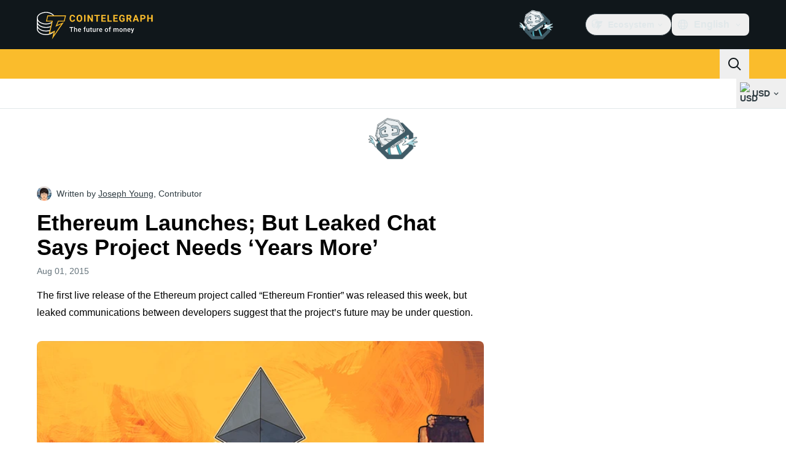

--- FILE ---
content_type: text/javascript; charset=utf-8
request_url: https://cointelegraph.com/_duck/ducklings/CvzzsWhB.js
body_size: -565
content:
import{u as o,t as a,p as u,a as i}from"./BmH_w1N6.js";try{let e=typeof window<"u"?window:typeof global<"u"?global:typeof globalThis<"u"?globalThis:typeof self<"u"?self:{},t=new e.Error().stack;t&&(e._sentryDebugIds=e._sentryDebugIds||{},e._sentryDebugIds[t]="7df36301-060a-4acf-a1ca-9c6b5e58c5bf",e._sentryDebugIdIdentifier="sentry-dbid-7df36301-060a-4acf-a1ca-9c6b5e58c5bf")}catch{}const r="#",l=e=>e===r,c=e=>{if(!e)return null;if(typeof e=="object")return e;try{return u(String(e))}catch(t){return i(t),null}},f=e=>{if(!e)return r;if(typeof e=="object"){if(e.href)return e.href;const t=e;return`${t.protocol}//${t.host}${t.pathname}${t.search}${t.hash}`}return String(e)},y=(e,t)=>{const n=c(e);return n?!!n.pathname:!1},d=(e,t)=>{e=f(e),!l(e)&&setTimeout(()=>{t?window.open(e,"_blank"):window.location.href=e})},w=(e,t)=>{d(e,t)},p=(e,t)=>{t||(t="slug");const n=e.params[t],s=/[a-z0-9]+(?:-[a-z0-9]+)*/i;return n&&typeof n=="string"&&n.length>0&&s.test(n)?n:null},H=e=>{const t=o();return a(()=>p(t,e))};export{f as a,y as i,w as n,H as u};


--- FILE ---
content_type: text/javascript; charset=utf-8
request_url: https://cointelegraph.com/_duck/ducklings/Bpu1SBub.js
body_size: 203
content:
import{u as $,t as v,g as k,a as D,_ as C}from"./C6NOVzNk.js";import{d as w,ar as V,b as h,l as y,e as F,C as I,o as S,F as t,D as s,a8 as i,au as T,bS as z,ao as f,n as M,Y as N,aQ as B}from"./BmH_w1N6.js";import{_ as L}from"./vshCEj6S.js";import{_ as A}from"./D2NXV8d6.js";import{_ as H}from"./1t7Mcusi.js";import{_ as q}from"./CbHsU6kA.js";import{_ as E}from"./Dsvni76A.js";import{_ as P}from"./sKHG55VT.js";import{_ as Q}from"./BbSoCyZe.js";import{_ as U}from"./CemZisau.js";import"./DJM4SBzr.js";import"./D0_qrrko.js";import"./Bv30v9Hr.js";import"./DGJTmE5E.js";import"./YKL8ZTmz.js";import"./CvzzsWhB.js";try{let o=typeof window<"u"?window:typeof global<"u"?global:typeof globalThis<"u"?globalThis:typeof self<"u"?self:{},e=new o.Error().stack;e&&(o._sentryDebugIds=o._sentryDebugIds||{},o._sentryDebugIds[e]="842de759-5400-4064-8287-47866744736a",o._sentryDebugIdIdentifier="sentry-dbid-842de759-5400-4064-8287-47866744736a")}catch{}const Y=w({__name:"InlineNewsletterSubscriptionForm",setup(o){const e=V(),a=h(),n=$(),r=y(()=>{const{short:b}=F(a.localeProperties),d=[],m=k(b),u=v(n.all());for(const g of m)u.includes(g)&&d.push(g);return d}),{schema:l,initialValues:c,submit:p,complete:_}=D(r);return(b,d)=>(S(),I(t(L),{initialValues:t(c),schema:t(l),class:"max-desktop:w-full desktop:flex-grow","data-testid":"footer-subscription-form",onSubmit:t(p)},{default:s(m=>[i(t(A),{disabled:t(_),placeholder:t(a).t("in.article.subscription.form.input.placeholder"),required:!0,size:t(e).isMobile?"md":"lg",name:"email",round:"lg",suffixVariant:"button-padded",type:"email",variant:"default",class:"w-full","data-testid":"footer-subscription-form-input"},{suffix:s(({size:u})=>[i(C,{size:u,round:"default",variant:"suffix",state:t(n).isLoading()||m.isSubmitting?"pending":t(_)?"complete":"idle"},null,8,["size","state"])]),_:2},1032,["disabled","placeholder","size"])]),_:1},8,["initialValues","schema","onSubmit"]))}}),j={class:"max-desktop:w-full desktop:flex-grow","data-testid":"footer-bottom-zone-newsletter"},G={class:"mb-3 text-center text-xs font-semibold uppercase text-ct-ds-fg-subtle tablet:text-sm desktop:text-left"},J=["innerHTML"],x="footer.disclaimer",K=w({__name:"Footer",async setup(o){let e,a;const n=h(),r=([e,a]=T(()=>z([x])),e=await e,a(),e),l=y(()=>r.value[x]);return(c,p)=>(S(),I(H,null,{socials:s(()=>[i(E)]),mobileApps:s(()=>[i(q)]),copyright:s(()=>[i(U)]),newsletterForm:s(()=>[f("div",j,[f("p",G,N(t(n).t("footer.newsletter")),1),i(t(Y))])]),aboutUs:s(()=>[i(P)]),navigation:s(()=>[i(Q)]),disclaimer:s(()=>[f("div",{class:M([c.$style.description,"text-bodyS mx-5 text-start text-sm text-ct-ds-fg-subtle tablet:mx-0"]),innerHTML:t(l)},null,10,J)]),_:1}))}}),O="_description_v39f7_1",R={description:O},W={$style:R},pt=B(K,[["__cssModules",W]]);export{pt as default};


--- FILE ---
content_type: text/javascript; charset=utf-8
request_url: https://cointelegraph.com/_duck/ducklings/CoMqBhnv.js
body_size: -870
content:
import{_ as d}from"./1t7Mcusi.js";import"./BmH_w1N6.js";try{let e=typeof window<"u"?window:typeof global<"u"?global:typeof globalThis<"u"?globalThis:typeof self<"u"?self:{},n=new e.Error().stack;n&&(e._sentryDebugIds=e._sentryDebugIds||{},e._sentryDebugIds[n]="cac0e3b2-5ea9-489e-9a14-bcae25957fe4",e._sentryDebugIdIdentifier="sentry-dbid-cac0e3b2-5ea9-489e-9a14-bcae25957fe4")}catch{}export{d as default};


--- FILE ---
content_type: text/javascript; charset=utf-8
request_url: https://cointelegraph.com/_duck/ducklings/Bc4bAeoe.js
body_size: 2334
content:
import{R as u,b9 as h}from"./BmH_w1N6.js";import{I as N}from"./G2WZ8VcZ.js";import{P as L,A,a as m}from"./BBsad1kY.js";try{let t=typeof window<"u"?window:typeof global<"u"?global:typeof globalThis<"u"?globalThis:typeof self<"u"?self:{},s=new t.Error().stack;s&&(t._sentryDebugIds=t._sentryDebugIds||{},t._sentryDebugIds[s]="12442058-4e2b-432b-b880-07f935856c72",t._sentryDebugIdIdentifier="sentry-dbid-12442058-4e2b-432b-b880-07f935856c72")}catch{}const T=u(`
    fragment PostFragment on Post {
        id
        slug
        views
        showShares
        showStats

        postTranslate {
            id
            title
            avatar
            published
            leadText

            author {
                id
                slug
                gender
                innovationCircleUrl
                position
                authorTranslates {
                    id
                    name
                }
            }
        }

        category {
            id
            slug
            categoryTranslates {
                id
                title
            }
        }

        author {
            id
            slug
            innovationCircleUrl
            authorTranslates {
                id
                name
                noIndex
            }
        }

        postBadge {
            id
            label
            postBadgeTranslates {
                id
                title
            }
        }
    }
`),S=u(`
        fragment PaginatedPostsFragment on PaginatedPosts {
            hasMorePosts
            data {
                ...PostFragment
            }
        }
    `,[T]),E=u(`
        fragment FullPostFragment on Post {
            ...PostFragment

            pixelUrl
            deletedAt
            showShares
            showStats
            active

            author {
                gender
                avatar
            }

            category {
                categoryTranslates {
                    title
                }
            }

            tags {
                id
                slug
                hidden
                tagTranslates {
                    id
                    title
                    microdata {
                        id
                        type
                        legalName
                        alternateName
                        sameAs
                    }
                }
            }

            postTranslate {
                seoMetaTitle
                description
                youtube
                audio
                noIndex
                twitterLeadText
                totalShares
                bodyText

                author {
                    gender
                    avatar
                }

                editor {
                    avatar
                    slug
                    gender
                    position
                    authorTranslates {
                        name
                    }
                }
            }

            postOptions {
                isPromo
                hideDisclaimer
            }

            alternates {
                code
            }
        }
    `,[T]),B=u(`
        query EditorsChoice($short: String) {
            locale(short: $short) {
                editorsPosts {
                    ...PostFragment
                }
            }
        }
    `,[T]),G=u(`
        query CategoryPostsQuery($short: String, $slug: String!, $offset: Int!, $length: Int!) {
            locale(short: $short) {
                category(slug: $slug) {
                    posts(offset: $offset, length: $length) {
                        ...PaginatedPostsFragment
                    }
                }
            }
        }
    `,[S]),H=u(`
        query TagPostsQuery($short: String, $slug: String!, $offset: Int!, $length: Int!) {
            locale(short: $short) {
                tag(slug: $slug) {
                    posts(offset: $offset, length: $length) {
                        ...PaginatedPostsFragment
                    }
                }
            }
        }
    `,[S]),Q=u(`
        query FullPost($short: String, $slug: String!) {
            locale(short: $short) {
                post(slug: $slug) {
                    ...FullPostFragment
                }
            }
        }
    `,[E]),K=u(`
        query NextFullPost(
            $short: String
            $promo: Boolean
            $beforePostId: ID
            $categorySlug: String
        ) {
            locale(short: $short) {
                posts(
                    length: 1
                    order: "postPublishedTime"
                    promo: $promo
                    beforePostId: $beforePostId
                    categorySlug: $categorySlug
                ) {
                    hasMorePosts
                    data {
                        ...FullPostFragment
                    }
                }
            }
        }
    `,[E]);var r=(t=>(t.MARKETS="markets",t.SPONSORED="sponsored",t.EXPLAINED="explained",t.MAGAZINE="magazine",t.PRESS_RELEASES="press-releases",t.MARKET_RELEASES="market-releases",t.INNOVATION_CIRCLE="innovation-circle",t.RESEARCH="research",t.QUIZ="quiz",t.EXPERT_TAKE="expert-take",t.FEATURES="features",t.LATEST_NEWS="latest-news",t))(r||{}),R=(t=>(t.HOW_TO="how-to",t))(R||{}),d=(t=>(t.DEFAULT="default",t.DANGER="danger",t.SUCCESS="success",t.WARNING="warning",t.INFO="info",t))(d||{});const V=t=>{var a;const s=(a=t==null?void 0:t.locale)==null?void 0:a.post,e=h(E,s);return e||null},q=t=>{var a,o,n;const s=(n=(o=(a=t==null?void 0:t.locale)==null?void 0:a.posts)==null?void 0:o.data)==null?void 0:n[0],e=h(E,s);return e||null},F=t=>(t||[]).filter(Boolean),f=(t,s)=>{const e=h(S,t),a=F(e==null?void 0:e.data);if(!e||!a||a.length===0)return null;let o;{const n=a.at(-1),l=O(n),c=(s==null?void 0:s.offset)??0;if(!l)throw new Error("Last post has no published date");o={offset:c+a.length,lastPublishedAt:l}}return{items:a,hasNextPage:e.hasMorePosts,cursor:o}},Y=t=>{const s={async loadInitial(){const e=await t.loadInitial();return f(e,void 0)},async loadNext(e){const a=await t.loadNext(e);return f(a,e)}};return new N(s)},p=t=>{var s;return((s=t.postTranslate)==null?void 0:s.title)||""},b=t=>{var a,o,n,l,c,P,g;const s=(l=(n=(o=(a=t.postTranslate)==null?void 0:a.author)==null?void 0:o.authorTranslates)==null?void 0:n[0])==null?void 0:l.name,e=(g=(P=(c=t.author)==null?void 0:c.authorTranslates)==null?void 0:P[0])==null?void 0:g.name;return s||e||null},k=t=>{var n;const s=t.author,e=(n=t.postTranslate)==null?void 0:n.author,a=(e==null?void 0:e.slug)??(s==null?void 0:s.slug),o=(e==null?void 0:e.innovationCircleUrl)??(s==null?void 0:s.innovationCircleUrl);return o||(a?`/authors/${a}`:null)},W=t=>{var s,e;return((e=(s=t.postTranslate)==null?void 0:s.author)==null?void 0:e.position)??""},X=t=>{var s,e;return`/authors/${(e=(s=t.postTranslate)==null?void 0:s.editor)==null?void 0:e.slug}`},Z=t=>{var s,e;return((e=(s=t.postTranslate)==null?void 0:s.editor)==null?void 0:e.position)??""},z=t=>{var s,e,a,o;return((o=(a=(e=(s=t.postTranslate)==null?void 0:s.editor)==null?void 0:e.authorTranslates)==null?void 0:a[0])==null?void 0:o.name)||""},j=t=>{var e;const s=(e=t==null?void 0:t.postTranslate)==null?void 0:e.editor;if(s){if(s.avatar)return s.avatar;if(s.gender==="female")return A}return m},i=t=>{var s;return((s=t.category)==null?void 0:s.slug)??null},y=t=>{const s=i(t);switch(s){case r.MAGAZINE:return t.slug;case r.PRESS_RELEASES:case r.MARKET_RELEASES:case r.EXPLAINED:case r.INNOVATION_CIRCLE:case r.QUIZ:case r.RESEARCH:case r.SPONSORED:return`/${s}/${t.slug}`;default:return`/news/${t.slug}`}},J=t=>{var e;return((e=t.postTranslate)==null?void 0:e.avatar)||L},O=t=>{var s;return((s=t.postTranslate)==null?void 0:s.published)||null},tt=t=>{var s;return((s=t.postTranslate)==null?void 0:s.leadText)||null},$=t=>{var s,e,a;return((a=(e=(s=t.postBadge)==null?void 0:s.postBadgeTranslates)==null?void 0:e[0])==null?void 0:a.title)||null},st=t=>{var s,e,a;return((a=(e=(s=t.postBadge)==null?void 0:s.postBadgeTranslates)==null?void 0:e[0])==null?void 0:a.id)||null},et=t=>{var s;switch((s=t.postBadge)==null?void 0:s.label){case"success":return d.SUCCESS;case"info":return d.INFO;case"warning":return d.WARNING;case"danger":return d.DANGER;default:return d.DEFAULT}},at=t=>i(t)===r.PRESS_RELEASES||i(t)===r.MARKET_RELEASES,ot=t=>i(t)===r.RESEARCH,rt=t=>i(t)===r.EXPLAINED,w=t=>i(t)===r.SPONSORED,nt=t=>i(t)===r.PRESS_RELEASES,U=t=>I(t).some(s=>s.slug===R.HOW_TO),lt=t=>i(t)===r.LATEST_NEWS,it=t=>i(t)===r.FEATURES,ut=(t,s)=>{var a,o;const e=[];return w(t)&&s.t("sp.sponsored.text")&&e.push(`<p>${s.t("sp.sponsored.text")}</p>`),(a=t.postTranslate)!=null&&a.bodyText&&e.push((o=t.postTranslate)==null?void 0:o.bodyText),e.join("")||null},ct=(t,s)=>{var n;const e=(n=t.postTranslate)==null?void 0:n.seoMetaTitle;if(e)return e;const a=p(t)||"",o=s.t("post.title.seo-tail");return a.length>54?a:`${a}${o!=="post.title.seo-tail"?o:""}`},dt=t=>{var s;return((s=t.postTranslate)==null?void 0:s.description)||""},gt=t=>{const s=[];for(const e of t.alternates||[])e!=null&&e.code&&s.push(e.code);return s},Et=t=>{var n,l;const s=((n=t.postTranslate)==null?void 0:n.youtube)||"",e=/^.*((youtu.be\/)|(v\/)|(\/u\/\w\/)|(embed\/)|(watch\?))\??v?=?([^#&?]*).*/,a=s.match(e);return a&&((l=a[7])==null?void 0:l.length)===11&&a[7]||null},Pt=t=>t.pixelUrl||null,ht=t=>{var s;return((s=t.postTranslate)==null?void 0:s.audio)||null},v=t=>{var s;return((s=t.postOptions)==null?void 0:s.isPromo)||!1},Tt=t=>{var s;return((s=t.postOptions)==null?void 0:s.hideDisclaimer)||!1},St=t=>!!t.deletedAt,ft=t=>t.active,I=t=>{var e;const s=[];for(const a of t.tags||[]){const o=(e=a==null?void 0:a.tagTranslates)==null?void 0:e[0];a&&a.slug&&o&&s.push({id:a.id,slug:a.slug,title:o.title,hidden:a.hidden,microdata:o.microdata})}return s},At=t=>{var o;const s=t==null?void 0:t.author,a=((o=t==null?void 0:t.postTranslate)==null?void 0:o.author)??s;if(a){if(a.avatar)return a.avatar;if(a.gender==="female")return A}return m},mt=t=>t.views||0,x=t=>{var s,e,a;return((a=(e=(s=t.category)==null?void 0:s.categoryTranslates)==null?void 0:e[0])==null?void 0:a.title)||null},Rt=t=>{var s;return((s=t.category)==null?void 0:s.id)||null},pt=t=>{var s,e,a,o;return((s=t.postTranslate)==null?void 0:s.noIndex)||((o=(a=(e=t==null?void 0:t.author)==null?void 0:e.authorTranslates)==null?void 0:a[0])==null?void 0:o.noIndex)||!1},It=t=>t.showStats||!0,_t=t=>{var s;return((s=$(t))==null?void 0:s.toLocaleLowerCase())==="defined"},Nt=t=>{const s=i(t);return!(s===r.PRESS_RELEASES||s===r.MARKET_RELEASES||s===r.INNOVATION_CIRCLE||v(t))},Lt=t=>{const s=i(t);return s?!(s===r.INNOVATION_CIRCLE||s===r.PRESS_RELEASES||s===r.MARKET_RELEASES):!1},Ft=t=>U(t),bt=(t,s)=>{var g;const e=y(s),a=p(s),o=x(s),n=(g=s.category)==null?void 0:g.slug,l=b(s),c=I(s).map(_=>_.title);a&&o&&l&&t.pageView({path:e,title:a,chartbeat:{sections:o,authors:l},gtm:{categorynews:n,tags:c},waitNavigationDone:!1})};export{st as $,Pt as A,It as B,G as C,mt as D,B as E,Q as F,x as G,i as H,R as I,At as J,W as K,z as L,j as M,K as N,X as O,S as P,Z as Q,ht as R,Et as S,H as T,I as U,Tt as V,U as W,nt as X,Nt as Y,rt as Z,Ft as _,$ as a,Rt as a0,lt as a1,it as a2,pt as a3,gt as a4,dt as a5,ct as a6,d as b,Y as c,r as d,p as e,y as f,et as g,T as h,J as i,O as j,b as k,at as l,tt as m,k as n,V as o,ft as p,St as q,F as r,ot as s,w as t,q as u,Lt as v,v as w,bt as x,ut as y,_t as z};


--- FILE ---
content_type: text/javascript; charset=utf-8
request_url: https://cointelegraph.com/_duck/ducklings/D4QNO4uT.js
body_size: -629
content:
import{_ as n}from"./BMcO9qYz.js";import{d as r,ar as i,c as l,o as s,C as o,as as d,F as t,at as c}from"./BmH_w1N6.js";import"./CvzzsWhB.js";import"./DlNKPYBR.js";import"./B8CRqAfP.js";import"./EDLXmZu_.js";try{let e=typeof window<"u"?window:typeof global<"u"?global:typeof globalThis<"u"?globalThis:typeof self<"u"?self:{},a=new e.Error().stack;a&&(e._sentryDebugIds=e._sentryDebugIds||{},e._sentryDebugIds[a]="5939ad41-7e8c-41d9-a2e7-ddfa10416e0b",e._sentryDebugIdIdentifier="sentry-dbid-5939ad41-7e8c-41d9-a2e7-ddfa10416e0b")}catch{}const k=r({__name:"InlineParallaxAdEmbed",setup(e){const a=i();return(p,_)=>(s(),l(c,null,[t(a).isDesktop?(s(),o(t(n),{key:0,class:"py-4",place:"wide_in_article_desktop"})):d("",!0),t(a).isMobile?(s(),o(t(n),{key:1,class:"py-4",place:"wide_in_article_mobile"})):d("",!0)],64))}});export{k as default};


--- FILE ---
content_type: text/javascript; charset=utf-8
request_url: https://cointelegraph.com/_duck/ducklings/DcoVYWx3.js
body_size: -533
content:
import"./BmH_w1N6.js";try{let d=typeof window<"u"?window:typeof global<"u"?global:typeof globalThis<"u"?globalThis:typeof self<"u"?self:{},t=new d.Error().stack;t&&(d._sentryDebugIds=d._sentryDebugIds||{},d._sentryDebugIds[t]="8dfab924-86c6-4286-9e08-dfd86cb3c930",d._sentryDebugIdIdentifier="sentry-dbid-8dfab924-86c6-4286-9e08-dfd86cb3c930")}catch{}const g=({size:d,color:t,weak:e,passive:n,rounded:r})=>({"inline-flex gap-1 items-center border border-ct-ds-border-clear font-semibold rounded transition":!0,"p-1 text-xs":d==="xs","p-1.5 text-xs":d==="sm","px-2 py-1 text-xs":d==="md","px-2.5 py-1.5 text-sm":d==="lg","disabled:bg-ct-ds-bg-2 disabled:ct-ds-fg-subtle":!n,"text-ct-ds-fg-default bg-ct-ds-bg-3":t==="default"&&!e,"hover:bg-ct-ds-bg-4":t==="default"&&!e&&!n,"text-ct-ds-fg-default bg-ct-ds-accent-primary-default ":t==="primary"&&!e,"hover:bg-ct-ds-accent-primary-strong":t==="primary"&&!e&&!n,"text-white bg-ct-ds-accent-green-default ":t==="green"&&!e,"hover:bg-ct-ds-accent-green-strong":t==="green"&&!e&&!n,"text-white bg-ct-ds-accent-red-default ":t==="red"&&!e,"hover:bg-ct-ds-accent-red-strong":t==="red"&&!e&&!n,"text-ct-ds-fg-default bg-ct-ds-bg-1 ":t==="default"&&e,"hover:bg-ct-ds-bg-2":t==="default"&&e&&!n,"text-ct-ds-accent-secondary-strong bg-ct-ds-accent-primary-trace ":t==="primary"&&e,"hover:bg-ct-ds-accent-primary-weak":t==="primary"&&e&&!n,"text-ct-ds-accent-green-strong bg-ct-ds-accent-green-trace ":t==="green"&&e,"hover:bg-ct-ds-accent-green-weak":t==="green"&&e&&!n,"text-ct-ds-accent-red-strong bg-ct-ds-accent-red-trace":t==="red"&&e,"hover:bg-ct-ds-accent-red-weak":t==="red"&&e&&!n,"rounded-none":r==="none","rounded-sm":r==="sm","rounded-md":r==="md","rounded-lg":r==="lg","rounded-full":r==="full"});export{g};


--- FILE ---
content_type: text/javascript; charset=utf-8
request_url: https://cointelegraph.com/_duck/ducklings/YKL8ZTmz.js
body_size: -706
content:
import{R as t}from"./BmH_w1N6.js";try{let e=typeof window<"u"?window:typeof global<"u"?global:typeof globalThis<"u"?globalThis:typeof self<"u"?self:{},n=new e.Error().stack;n&&(e._sentryDebugIds=e._sentryDebugIds||{},e._sentryDebugIds[n]="711a1290-eecb-43f5-a8ed-897b375729a9",e._sentryDebugIdIdentifier="sentry-dbid-711a1290-eecb-43f5-a8ed-897b375729a9")}catch{}const a=t(`
    fragment MenuItem on Menu {
        id
        parentId
        badgeType
        url
        imageUrl
        position
        inNewTab
        titleTranslates {
            value
        }
    }
`),s=t(`
        query Menu($short: String, $type: String!) {
            locale(short: $short) {
                menu(menuType: $type) {
                    ...MenuItem
                }
            }
        }
    `,[a]);export{a as M,s as a};


--- FILE ---
content_type: text/javascript; charset=utf-8
request_url: https://cointelegraph.com/_duck/ducklings/C6NOVzNk.js
body_size: 1310
content:
import{cd as L,R as w,b9 as v,aT as I,e as c,b as y,L as N,aa as E,y as S,ab as T,ad as B,ac as k,ae as x,A as z,d as D,ce as F,l as f,g as M,c as g,o as d,as as b,C as R,E as C,F as n,ao as l,n as A,D as V,ay as O,Y as q,at as U}from"./BmH_w1N6.js";import{s as Z}from"./DJM4SBzr.js";import{_ as G}from"./D0_qrrko.js";try{let e=typeof window<"u"?window:typeof global<"u"?global:typeof globalThis<"u"?globalThis:typeof self<"u"?self:{},t=new e.Error().stack;t&&(e._sentryDebugIds=e._sentryDebugIds||{},e._sentryDebugIds[t]="34dfa564-3e04-4795-a2df-4b764ea8f268",e._sentryDebugIdIdentifier="sentry-dbid-34dfa564-3e04-4795-a2df-4b764ea8f268")}catch{}const W=L("/_duck/img/graphics/newsletter-widget-icon.png"),h=w(`
    fragment NewsletterConfig on NewslettersConfig {
        subscriptionId
        title
        subheading
        description
        code
        image
    }
`),H=w(`
        query NewsletterConfig($short: String) {
            locale(short: $short) {
                newsletters {
                    ...NewsletterConfig
                }
            }
        }
    `,[h]),p={fr:["64411716475159567"],tr:["64411708903392544"],br:["64411697250567223"],jp:["64411679043093907"],es:["64411660889097247"],ar:["64411626602759420"],de:["64411650431649306"],it:["64411670411216869"],cn:["64411637750171353"],en:["63518551307192135","63518563605939751"]},Y=e=>{var s;const t=[];for(const a of((s=e==null?void 0:e.locale)==null?void 0:s.newsletters)||[]){const r=v(h,a);r&&t.push(r)}return t},J=e=>e.map(t=>t.subscriptionId),K=(e,t)=>{for(const s of e)if(s.code===t)return s;return null},X=(e,t)=>{const s=[];for(const a of e)a.code===t&&s.push(a.subscriptionId);return s},_=e=>p[e]||p.en||[],ee=()=>{const e=I({query:H,pause:!1});return{all:()=>Y(c(e.data)),isLoading:()=>c(e.fetching)}},te=e=>{const t=y(),s=N(!1);return{schema:E(S({email:T(z(),x(),k(),B())}),{message:()=>t.t("in.article.subscription.form.error.invalidEmail")}),initialValues:{email:""},complete:s,submit:async(u,i)=>{try{await Z({email:u.email,listIds:c(e)}),s.value=!0}catch(o){throw i.setErrors({email:t.t("in.article.subscription.form.error.submit")}),o}}}},$=["innerHTML"],se=D({inheritAttrs:!1,__name:"NewsletterSubscriptionFormSubmitButton",props:{variant:{},size:{},state:{}},setup(e){const t=y(),s=F(),a=f(()=>e.variant==="suffix"&&e.size==="md"?"sm":e.variant==="suffix"&&e.size==="lg"||e.variant==="suffix"?"md":e.size),r=f(()=>{switch(e.variant){case"suffix":return"default";default:case"default":return"lg"}}),m=f(()=>({"w-24":e.variant==="suffix"&&e.state==="pending","w-full tablet:w-48":e.variant==="default"&&e.state==="idle","w-full tablet:w-24":e.variant==="default"&&e.state==="pending"})),u=f(()=>({...M({clickable:!1,size:c(a),round:c(r),variant:"primary",color:"primary"}),...c(m),"pointer-events-none":!0}));return(i,o)=>(d(),g(U,null,[i.state==="complete"?(d(),g("span",C({key:0,class:n(u)},n(s),{"data-testid":"footer-subscribe-notification"}),[o[0]||(o[0]=l("svg",{fill:"none",height:"24",viewBox:"0 0 24 24",width:"24",xmlns:"http://www.w3.org/2000/svg"},[l("path",{"clip-rule":"evenodd",d:"M22 12C22 17.5228 17.5228 22 12 22C6.47715 22 2 17.5228 2 12C2 6.47715 6.47715 2 12 2C17.5228 2 22 6.47715 22 12ZM17.4563 8.48746C17.6056 8.25517 17.5384 7.94581 17.3061 7.79649L16.4649 7.25573C16.2326 7.1064 15.9232 7.17366 15.7739 7.40594L10.7706 15.1889L7.97013 11.9216C7.79042 11.7119 7.47477 11.6877 7.26511 11.8674L6.50585 12.5182C6.29619 12.6979 6.27191 13.0135 6.45162 13.2232L9.89312 17.2383C10.4451 17.8823 11.4617 17.8124 11.9203 17.0989L17.4563 8.48746Z",fill:"black","fill-rule":"evenodd"})],-1)),l("span",{class:A({"text-nowrap":!0,"ms-2":i.variant==="default"}),innerHTML:n(t).t("in.article.subscription.form.complete")},null,10,$)],16)):b("",!0),i.state==="pending"?(d(),g("span",C({key:1,class:n(u)},n(s)),o[1]||(o[1]=[l("svg",{class:"animate-spin",fill:"none",height:"24",viewBox:"0 0 24 24",width:"24",xmlns:"http://www.w3.org/2000/svg"},[l("path",{d:"M3.51689 7.75949C3.32596 7.56857 3.00467 7.61792 2.89286 7.86369C2.31942 9.12426 2 10.5248 2 12C2 17.5228 6.47715 22 12 22C13.4752 22 14.8757 21.6806 16.1363 21.1071C16.3821 20.9953 16.4314 20.674 16.2405 20.4831L15.4582 19.7008C15.2564 19.499 14.9533 19.4427 14.6844 19.5385C13.8453 19.8373 12.9417 20 12 20C7.58172 20 4 16.4183 4 12C4 11.0583 4.1627 10.1547 4.46152 9.31556C4.55726 9.04671 4.50095 8.74356 4.29916 8.54176L3.51689 7.75949Z",fill:"black"}),l("path",{d:"M19.7009 15.4582C19.4991 15.2564 19.4428 14.9532 19.5385 14.6844C19.8373 13.8453 20 12.9417 20 12C20 7.58172 16.4183 4 12 4C11.0583 4 10.1547 4.16269 9.3156 4.4615C9.04676 4.55724 8.74361 4.50093 8.54181 4.29914L7.75954 3.51687C7.56862 3.32594 7.61797 3.00464 7.86374 2.89284C9.1243 2.31941 10.5248 2 12 2C17.5228 2 22 6.47715 22 12C22 13.4752 21.6806 14.8757 21.1072 16.1363C20.9954 16.382 20.6741 16.4314 20.4831 16.2405L19.7009 15.4582Z",fill:"black"})],-1)]),16)):b("",!0),i.state==="idle"?(d(),R(n(G),C({key:2,size:n(a),round:n(r),class:[n(m),"shrink-0"],color:"primary",type:"submit",variant:"primary",tabindex:"-1","data-testid":"footer-subscribe-submit-button"},n(s)),{default:V(()=>[O(q(n(t).t("in.article.subscription.form.btn.label")),1)]),_:1},16,["size","round","class"])):b("",!0)],64))}});export{se as _,te as a,K as b,W as c,X as f,_ as g,J as t,ee as u};
